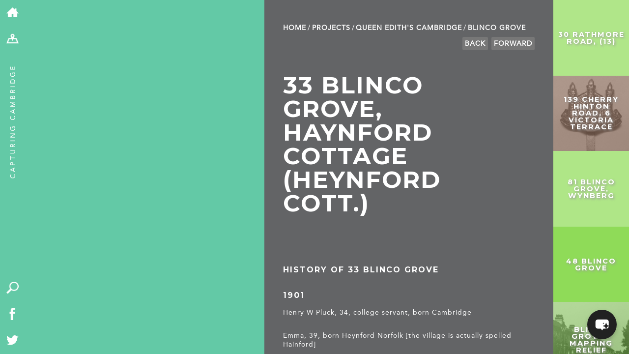

--- FILE ---
content_type: text/html; charset=UTF-8
request_url: https://capturingcambridge.org/queen-ediths/blinco-grove/33-blinco-grove-haynford-cottage/
body_size: 17119
content:
<!DOCTYPE html>
<!--[if IE 7]>
    <html class="ie ie7" lang="en-US">
<![endif]-->
<!--[if IE 8]>
    <html class="ie ie8" lang="en-US">
<![endif]-->
<!--[if !(IE 7) | !(IE 8) ]><!-->
<html lang="en-US">
    <!--<![endif]-->
    <head>
	<meta charset="UTF-8">
	<meta name="viewport" content="width=device-width, initial-scale=1.0, maximum-scale=1.0, user-scalable=1"/>
	<meta name="HandheldFriendly" content="true">
    <meta name="format-detection" content="telephone=no">
	<title>33 Blinco Grove, Haynford Cottage (Heynford Cott.) | Capturing Cambridge</title>
	<link rel="profile" href="http://gmpg.org/xfn/11">
	<link rel="pingback" href="https://capturingcambridge.org/xmlrpc.php">
	<!--[if lt IE 9]>
	    <script src="https://capturingcambridge.org/wp-content/themes/capturingcambridge/js/html5.js"></script>
	<![endif]-->
	<meta name='robots' content='max-image-preview:large' />
<link rel='dns-prefetch' href='//cdn.maptiler.com' />
<link rel='dns-prefetch' href='//cdn.jsdelivr.net' />
<link rel='dns-prefetch' href='//ajax.googleapis.com' />
<link rel='dns-prefetch' href='//fonts.googleapis.com' />
<link rel="alternate" type="application/rss+xml" title="Capturing Cambridge &raquo; Feed" href="https://capturingcambridge.org/feed/" />
<link rel="alternate" type="application/rss+xml" title="Capturing Cambridge &raquo; Comments Feed" href="https://capturingcambridge.org/comments/feed/" />
<link rel="alternate" title="oEmbed (JSON)" type="application/json+oembed" href="https://capturingcambridge.org/wp-json/oembed/1.0/embed?url=https%3A%2F%2Fcapturingcambridge.org%2Fqueen-ediths%2Fblinco-grove%2F33-blinco-grove-haynford-cottage%2F" />
<link rel="alternate" title="oEmbed (XML)" type="text/xml+oembed" href="https://capturingcambridge.org/wp-json/oembed/1.0/embed?url=https%3A%2F%2Fcapturingcambridge.org%2Fqueen-ediths%2Fblinco-grove%2F33-blinco-grove-haynford-cottage%2F&#038;format=xml" />
<style id='wp-img-auto-sizes-contain-inline-css' type='text/css'>
img:is([sizes=auto i],[sizes^="auto," i]){contain-intrinsic-size:3000px 1500px}
/*# sourceURL=wp-img-auto-sizes-contain-inline-css */
</style>
<style id='wp-block-library-inline-css' type='text/css'>
:root{--wp-block-synced-color:#7a00df;--wp-block-synced-color--rgb:122,0,223;--wp-bound-block-color:var(--wp-block-synced-color);--wp-editor-canvas-background:#ddd;--wp-admin-theme-color:#007cba;--wp-admin-theme-color--rgb:0,124,186;--wp-admin-theme-color-darker-10:#006ba1;--wp-admin-theme-color-darker-10--rgb:0,107,160.5;--wp-admin-theme-color-darker-20:#005a87;--wp-admin-theme-color-darker-20--rgb:0,90,135;--wp-admin-border-width-focus:2px}@media (min-resolution:192dpi){:root{--wp-admin-border-width-focus:1.5px}}.wp-element-button{cursor:pointer}:root .has-very-light-gray-background-color{background-color:#eee}:root .has-very-dark-gray-background-color{background-color:#313131}:root .has-very-light-gray-color{color:#eee}:root .has-very-dark-gray-color{color:#313131}:root .has-vivid-green-cyan-to-vivid-cyan-blue-gradient-background{background:linear-gradient(135deg,#00d084,#0693e3)}:root .has-purple-crush-gradient-background{background:linear-gradient(135deg,#34e2e4,#4721fb 50%,#ab1dfe)}:root .has-hazy-dawn-gradient-background{background:linear-gradient(135deg,#faaca8,#dad0ec)}:root .has-subdued-olive-gradient-background{background:linear-gradient(135deg,#fafae1,#67a671)}:root .has-atomic-cream-gradient-background{background:linear-gradient(135deg,#fdd79a,#004a59)}:root .has-nightshade-gradient-background{background:linear-gradient(135deg,#330968,#31cdcf)}:root .has-midnight-gradient-background{background:linear-gradient(135deg,#020381,#2874fc)}:root{--wp--preset--font-size--normal:16px;--wp--preset--font-size--huge:42px}.has-regular-font-size{font-size:1em}.has-larger-font-size{font-size:2.625em}.has-normal-font-size{font-size:var(--wp--preset--font-size--normal)}.has-huge-font-size{font-size:var(--wp--preset--font-size--huge)}.has-text-align-center{text-align:center}.has-text-align-left{text-align:left}.has-text-align-right{text-align:right}.has-fit-text{white-space:nowrap!important}#end-resizable-editor-section{display:none}.aligncenter{clear:both}.items-justified-left{justify-content:flex-start}.items-justified-center{justify-content:center}.items-justified-right{justify-content:flex-end}.items-justified-space-between{justify-content:space-between}.screen-reader-text{border:0;clip-path:inset(50%);height:1px;margin:-1px;overflow:hidden;padding:0;position:absolute;width:1px;word-wrap:normal!important}.screen-reader-text:focus{background-color:#ddd;clip-path:none;color:#444;display:block;font-size:1em;height:auto;left:5px;line-height:normal;padding:15px 23px 14px;text-decoration:none;top:5px;width:auto;z-index:100000}html :where(.has-border-color){border-style:solid}html :where([style*=border-top-color]){border-top-style:solid}html :where([style*=border-right-color]){border-right-style:solid}html :where([style*=border-bottom-color]){border-bottom-style:solid}html :where([style*=border-left-color]){border-left-style:solid}html :where([style*=border-width]){border-style:solid}html :where([style*=border-top-width]){border-top-style:solid}html :where([style*=border-right-width]){border-right-style:solid}html :where([style*=border-bottom-width]){border-bottom-style:solid}html :where([style*=border-left-width]){border-left-style:solid}html :where(img[class*=wp-image-]){height:auto;max-width:100%}:where(figure){margin:0 0 1em}html :where(.is-position-sticky){--wp-admin--admin-bar--position-offset:var(--wp-admin--admin-bar--height,0px)}@media screen and (max-width:600px){html :where(.is-position-sticky){--wp-admin--admin-bar--position-offset:0px}}

/*# sourceURL=wp-block-library-inline-css */
</style><style id='global-styles-inline-css' type='text/css'>
:root{--wp--preset--aspect-ratio--square: 1;--wp--preset--aspect-ratio--4-3: 4/3;--wp--preset--aspect-ratio--3-4: 3/4;--wp--preset--aspect-ratio--3-2: 3/2;--wp--preset--aspect-ratio--2-3: 2/3;--wp--preset--aspect-ratio--16-9: 16/9;--wp--preset--aspect-ratio--9-16: 9/16;--wp--preset--color--black: #000000;--wp--preset--color--cyan-bluish-gray: #abb8c3;--wp--preset--color--white: #ffffff;--wp--preset--color--pale-pink: #f78da7;--wp--preset--color--vivid-red: #cf2e2e;--wp--preset--color--luminous-vivid-orange: #ff6900;--wp--preset--color--luminous-vivid-amber: #fcb900;--wp--preset--color--light-green-cyan: #7bdcb5;--wp--preset--color--vivid-green-cyan: #00d084;--wp--preset--color--pale-cyan-blue: #8ed1fc;--wp--preset--color--vivid-cyan-blue: #0693e3;--wp--preset--color--vivid-purple: #9b51e0;--wp--preset--gradient--vivid-cyan-blue-to-vivid-purple: linear-gradient(135deg,rgb(6,147,227) 0%,rgb(155,81,224) 100%);--wp--preset--gradient--light-green-cyan-to-vivid-green-cyan: linear-gradient(135deg,rgb(122,220,180) 0%,rgb(0,208,130) 100%);--wp--preset--gradient--luminous-vivid-amber-to-luminous-vivid-orange: linear-gradient(135deg,rgb(252,185,0) 0%,rgb(255,105,0) 100%);--wp--preset--gradient--luminous-vivid-orange-to-vivid-red: linear-gradient(135deg,rgb(255,105,0) 0%,rgb(207,46,46) 100%);--wp--preset--gradient--very-light-gray-to-cyan-bluish-gray: linear-gradient(135deg,rgb(238,238,238) 0%,rgb(169,184,195) 100%);--wp--preset--gradient--cool-to-warm-spectrum: linear-gradient(135deg,rgb(74,234,220) 0%,rgb(151,120,209) 20%,rgb(207,42,186) 40%,rgb(238,44,130) 60%,rgb(251,105,98) 80%,rgb(254,248,76) 100%);--wp--preset--gradient--blush-light-purple: linear-gradient(135deg,rgb(255,206,236) 0%,rgb(152,150,240) 100%);--wp--preset--gradient--blush-bordeaux: linear-gradient(135deg,rgb(254,205,165) 0%,rgb(254,45,45) 50%,rgb(107,0,62) 100%);--wp--preset--gradient--luminous-dusk: linear-gradient(135deg,rgb(255,203,112) 0%,rgb(199,81,192) 50%,rgb(65,88,208) 100%);--wp--preset--gradient--pale-ocean: linear-gradient(135deg,rgb(255,245,203) 0%,rgb(182,227,212) 50%,rgb(51,167,181) 100%);--wp--preset--gradient--electric-grass: linear-gradient(135deg,rgb(202,248,128) 0%,rgb(113,206,126) 100%);--wp--preset--gradient--midnight: linear-gradient(135deg,rgb(2,3,129) 0%,rgb(40,116,252) 100%);--wp--preset--font-size--small: 13px;--wp--preset--font-size--medium: 20px;--wp--preset--font-size--large: 36px;--wp--preset--font-size--x-large: 42px;--wp--preset--spacing--20: 0.44rem;--wp--preset--spacing--30: 0.67rem;--wp--preset--spacing--40: 1rem;--wp--preset--spacing--50: 1.5rem;--wp--preset--spacing--60: 2.25rem;--wp--preset--spacing--70: 3.38rem;--wp--preset--spacing--80: 5.06rem;--wp--preset--shadow--natural: 6px 6px 9px rgba(0, 0, 0, 0.2);--wp--preset--shadow--deep: 12px 12px 50px rgba(0, 0, 0, 0.4);--wp--preset--shadow--sharp: 6px 6px 0px rgba(0, 0, 0, 0.2);--wp--preset--shadow--outlined: 6px 6px 0px -3px rgb(255, 255, 255), 6px 6px rgb(0, 0, 0);--wp--preset--shadow--crisp: 6px 6px 0px rgb(0, 0, 0);}:where(.is-layout-flex){gap: 0.5em;}:where(.is-layout-grid){gap: 0.5em;}body .is-layout-flex{display: flex;}.is-layout-flex{flex-wrap: wrap;align-items: center;}.is-layout-flex > :is(*, div){margin: 0;}body .is-layout-grid{display: grid;}.is-layout-grid > :is(*, div){margin: 0;}:where(.wp-block-columns.is-layout-flex){gap: 2em;}:where(.wp-block-columns.is-layout-grid){gap: 2em;}:where(.wp-block-post-template.is-layout-flex){gap: 1.25em;}:where(.wp-block-post-template.is-layout-grid){gap: 1.25em;}.has-black-color{color: var(--wp--preset--color--black) !important;}.has-cyan-bluish-gray-color{color: var(--wp--preset--color--cyan-bluish-gray) !important;}.has-white-color{color: var(--wp--preset--color--white) !important;}.has-pale-pink-color{color: var(--wp--preset--color--pale-pink) !important;}.has-vivid-red-color{color: var(--wp--preset--color--vivid-red) !important;}.has-luminous-vivid-orange-color{color: var(--wp--preset--color--luminous-vivid-orange) !important;}.has-luminous-vivid-amber-color{color: var(--wp--preset--color--luminous-vivid-amber) !important;}.has-light-green-cyan-color{color: var(--wp--preset--color--light-green-cyan) !important;}.has-vivid-green-cyan-color{color: var(--wp--preset--color--vivid-green-cyan) !important;}.has-pale-cyan-blue-color{color: var(--wp--preset--color--pale-cyan-blue) !important;}.has-vivid-cyan-blue-color{color: var(--wp--preset--color--vivid-cyan-blue) !important;}.has-vivid-purple-color{color: var(--wp--preset--color--vivid-purple) !important;}.has-black-background-color{background-color: var(--wp--preset--color--black) !important;}.has-cyan-bluish-gray-background-color{background-color: var(--wp--preset--color--cyan-bluish-gray) !important;}.has-white-background-color{background-color: var(--wp--preset--color--white) !important;}.has-pale-pink-background-color{background-color: var(--wp--preset--color--pale-pink) !important;}.has-vivid-red-background-color{background-color: var(--wp--preset--color--vivid-red) !important;}.has-luminous-vivid-orange-background-color{background-color: var(--wp--preset--color--luminous-vivid-orange) !important;}.has-luminous-vivid-amber-background-color{background-color: var(--wp--preset--color--luminous-vivid-amber) !important;}.has-light-green-cyan-background-color{background-color: var(--wp--preset--color--light-green-cyan) !important;}.has-vivid-green-cyan-background-color{background-color: var(--wp--preset--color--vivid-green-cyan) !important;}.has-pale-cyan-blue-background-color{background-color: var(--wp--preset--color--pale-cyan-blue) !important;}.has-vivid-cyan-blue-background-color{background-color: var(--wp--preset--color--vivid-cyan-blue) !important;}.has-vivid-purple-background-color{background-color: var(--wp--preset--color--vivid-purple) !important;}.has-black-border-color{border-color: var(--wp--preset--color--black) !important;}.has-cyan-bluish-gray-border-color{border-color: var(--wp--preset--color--cyan-bluish-gray) !important;}.has-white-border-color{border-color: var(--wp--preset--color--white) !important;}.has-pale-pink-border-color{border-color: var(--wp--preset--color--pale-pink) !important;}.has-vivid-red-border-color{border-color: var(--wp--preset--color--vivid-red) !important;}.has-luminous-vivid-orange-border-color{border-color: var(--wp--preset--color--luminous-vivid-orange) !important;}.has-luminous-vivid-amber-border-color{border-color: var(--wp--preset--color--luminous-vivid-amber) !important;}.has-light-green-cyan-border-color{border-color: var(--wp--preset--color--light-green-cyan) !important;}.has-vivid-green-cyan-border-color{border-color: var(--wp--preset--color--vivid-green-cyan) !important;}.has-pale-cyan-blue-border-color{border-color: var(--wp--preset--color--pale-cyan-blue) !important;}.has-vivid-cyan-blue-border-color{border-color: var(--wp--preset--color--vivid-cyan-blue) !important;}.has-vivid-purple-border-color{border-color: var(--wp--preset--color--vivid-purple) !important;}.has-vivid-cyan-blue-to-vivid-purple-gradient-background{background: var(--wp--preset--gradient--vivid-cyan-blue-to-vivid-purple) !important;}.has-light-green-cyan-to-vivid-green-cyan-gradient-background{background: var(--wp--preset--gradient--light-green-cyan-to-vivid-green-cyan) !important;}.has-luminous-vivid-amber-to-luminous-vivid-orange-gradient-background{background: var(--wp--preset--gradient--luminous-vivid-amber-to-luminous-vivid-orange) !important;}.has-luminous-vivid-orange-to-vivid-red-gradient-background{background: var(--wp--preset--gradient--luminous-vivid-orange-to-vivid-red) !important;}.has-very-light-gray-to-cyan-bluish-gray-gradient-background{background: var(--wp--preset--gradient--very-light-gray-to-cyan-bluish-gray) !important;}.has-cool-to-warm-spectrum-gradient-background{background: var(--wp--preset--gradient--cool-to-warm-spectrum) !important;}.has-blush-light-purple-gradient-background{background: var(--wp--preset--gradient--blush-light-purple) !important;}.has-blush-bordeaux-gradient-background{background: var(--wp--preset--gradient--blush-bordeaux) !important;}.has-luminous-dusk-gradient-background{background: var(--wp--preset--gradient--luminous-dusk) !important;}.has-pale-ocean-gradient-background{background: var(--wp--preset--gradient--pale-ocean) !important;}.has-electric-grass-gradient-background{background: var(--wp--preset--gradient--electric-grass) !important;}.has-midnight-gradient-background{background: var(--wp--preset--gradient--midnight) !important;}.has-small-font-size{font-size: var(--wp--preset--font-size--small) !important;}.has-medium-font-size{font-size: var(--wp--preset--font-size--medium) !important;}.has-large-font-size{font-size: var(--wp--preset--font-size--large) !important;}.has-x-large-font-size{font-size: var(--wp--preset--font-size--x-large) !important;}
/*# sourceURL=global-styles-inline-css */
</style>

<style id='classic-theme-styles-inline-css' type='text/css'>
/*! This file is auto-generated */
.wp-block-button__link{color:#fff;background-color:#32373c;border-radius:9999px;box-shadow:none;text-decoration:none;padding:calc(.667em + 2px) calc(1.333em + 2px);font-size:1.125em}.wp-block-file__button{background:#32373c;color:#fff;text-decoration:none}
/*# sourceURL=/wp-includes/css/classic-themes.min.css */
</style>
<link rel='stylesheet' id='maptiler-css-css' href='//cdn.maptiler.com/maptiler-sdk-js/v1.2.0/maptiler-sdk.css' type='text/css' media='' />
<link rel='stylesheet' id='maptiler-geocontrol-css-css' href='https://cdn.maptiler.com/maptiler-geocoding-control/v0.0.98/style.css' type='text/css' media='' />
<link rel='stylesheet' id='capcam-data-css-css' href='https://capturingcambridge.org/wp-content/plugins/capcam-data/public/css/capcam-data-maptiler.css?ver=1.0.6' type='text/css' media='' />
<link rel='stylesheet' id='contact-form-7-css' href='https://capturingcambridge.org/wp-content/plugins/contact-form-7/includes/css/styles.css?ver=6.1.4' type='text/css' media='all' />
<style id='contact-form-7-inline-css' type='text/css'>
.wpcf7 .wpcf7-recaptcha iframe {margin-bottom: 0;}.wpcf7 .wpcf7-recaptcha[data-align="center"] > div {margin: 0 auto;}.wpcf7 .wpcf7-recaptcha[data-align="right"] > div {margin: 0 0 0 auto;}
/*# sourceURL=contact-form-7-inline-css */
</style>
<link rel='stylesheet' id='bwg_fonts-css' href='https://capturingcambridge.org/wp-content/plugins/photo-gallery/css/bwg-fonts/fonts.css?ver=0.0.1' type='text/css' media='all' />
<link rel='stylesheet' id='sumoselect-css' href='https://capturingcambridge.org/wp-content/plugins/photo-gallery/css/sumoselect.min.css?ver=3.4.6' type='text/css' media='all' />
<link rel='stylesheet' id='mCustomScrollbar-css' href='https://capturingcambridge.org/wp-content/plugins/photo-gallery/css/jquery.mCustomScrollbar.min.css?ver=3.1.5' type='text/css' media='all' />
<link rel='stylesheet' id='bwg_googlefonts-css' href='https://fonts.googleapis.com/css?family=Ubuntu&#038;subset=greek,latin,greek-ext,vietnamese,cyrillic-ext,latin-ext,cyrillic' type='text/css' media='all' />
<link rel='stylesheet' id='bwg_frontend-css' href='https://capturingcambridge.org/wp-content/plugins/photo-gallery/css/styles.min.css?ver=1.8.37' type='text/css' media='all' />
<link rel='stylesheet' id='mxchat-chat-css-css' href='https://capturingcambridge.org/wp-content/plugins/mxchat-basic/includes/../css/chat-style.css?ver=3.0.1' type='text/css' media='all' />
<link rel='stylesheet' id='twentyfourteen-lato-css' href='//fonts.googleapis.com/css?family=Lato%3A300%2C400%2C700%2C900%2C300italic%2C400italic%2C700italic' type='text/css' media='all' />
<link rel='stylesheet' id='genericons-css' href='https://capturingcambridge.org/wp-content/themes/capturingcambridge/genericons/genericons.css?ver=3.0.2' type='text/css' media='all' />
<link rel='stylesheet' id='twentyfourteen-style-css' href='https://capturingcambridge.org/wp-content/themes/capturingcambridge/style.css?ver=31' type='text/css' media='all' />
<link rel='stylesheet' id='dflip-style-css' href='https://capturingcambridge.org/wp-content/plugins/3d-flipbook-dflip-lite/assets/css/dflip.min.css?ver=2.4.20' type='text/css' media='all' />
<link rel='stylesheet' id='boxzilla-css' href='https://capturingcambridge.org/wp-content/plugins/boxzilla/assets/css/styles.css?ver=3.4.5' type='text/css' media='all' />
<script type="text/javascript" src="//cdn.maptiler.com/maptiler-sdk-js/v1.2.0/maptiler-sdk.umd.min.js" id="maptiler-js-js"></script>
<script type="text/javascript" src="//cdn.maptiler.com/maptiler-geocoding-control/v0.0.98/maptilersdk.umd.js" id="maptiler-geocontrol-js-js"></script>
<script type="text/javascript" src="https://cdn.jsdelivr.net/npm/js-cookie@3.0.5/dist/js.cookie.min.js" id="jscookie-js-js"></script>
<script type="text/javascript" src="https://capturingcambridge.org/wp-content/plugins/capcam-data/public/js/maptiler/map.js?key=NhUOnw38YAO3jjfomVhh&amp;ver=1.0.6" id="maptiler-map-js"></script>
<script type="text/javascript" src="https://capturingcambridge.org/wp-includes/js/jquery/jquery.min.js?ver=3.7.1" id="jquery-core-js"></script>
<script type="text/javascript" src="https://capturingcambridge.org/wp-includes/js/jquery/jquery-migrate.min.js?ver=3.4.1" id="jquery-migrate-js"></script>
<script type="text/javascript" src="https://capturingcambridge.org/wp-content/plugins/photo-gallery/js/jquery.sumoselect.min.js?ver=3.4.6" id="sumoselect-js"></script>
<script type="text/javascript" src="https://capturingcambridge.org/wp-content/plugins/photo-gallery/js/tocca.min.js?ver=2.0.9" id="bwg_mobile-js"></script>
<script type="text/javascript" src="https://capturingcambridge.org/wp-content/plugins/photo-gallery/js/jquery.mCustomScrollbar.concat.min.js?ver=3.1.5" id="mCustomScrollbar-js"></script>
<script type="text/javascript" src="https://capturingcambridge.org/wp-content/plugins/photo-gallery/js/jquery.fullscreen.min.js?ver=0.6.0" id="jquery-fullscreen-js"></script>
<script type="text/javascript" id="bwg_frontend-js-extra">
/* <![CDATA[ */
var bwg_objectsL10n = {"bwg_field_required":"field is required.","bwg_mail_validation":"This is not a valid email address.","bwg_search_result":"There are no images matching your search.","bwg_select_tag":"Select Tag","bwg_order_by":"Order By","bwg_search":"Search","bwg_show_ecommerce":"Show Ecommerce","bwg_hide_ecommerce":"Hide Ecommerce","bwg_show_comments":"Show Comments","bwg_hide_comments":"Hide Comments","bwg_restore":"Restore","bwg_maximize":"Maximize","bwg_fullscreen":"Fullscreen","bwg_exit_fullscreen":"Exit Fullscreen","bwg_search_tag":"SEARCH...","bwg_tag_no_match":"No tags found","bwg_all_tags_selected":"All tags selected","bwg_tags_selected":"tags selected","play":"Play","pause":"Pause","is_pro":"","bwg_play":"Play","bwg_pause":"Pause","bwg_hide_info":"Hide info","bwg_show_info":"Show info","bwg_hide_rating":"Hide rating","bwg_show_rating":"Show rating","ok":"Ok","cancel":"Cancel","select_all":"Select all","lazy_load":"0","lazy_loader":"https://capturingcambridge.org/wp-content/plugins/photo-gallery/images/ajax_loader.png","front_ajax":"0","bwg_tag_see_all":"see all tags","bwg_tag_see_less":"see less tags"};
//# sourceURL=bwg_frontend-js-extra
/* ]]> */
</script>
<script type="text/javascript" src="https://capturingcambridge.org/wp-content/plugins/photo-gallery/js/scripts.min.js?ver=1.8.37" id="bwg_frontend-js"></script>
<script type="text/javascript" src="//ajax.googleapis.com/ajax/libs/jqueryui/1.10.4/jquery-ui.min.js" id="google-jquery-ui-js"></script>
<link rel="https://api.w.org/" href="https://capturingcambridge.org/wp-json/" /><link rel="alternate" title="JSON" type="application/json" href="https://capturingcambridge.org/wp-json/wp/v2/posts/4178" /><link rel="EditURI" type="application/rsd+xml" title="RSD" href="https://capturingcambridge.org/xmlrpc.php?rsd" />
<meta name="generator" content="WordPress 6.9" />
<link rel="canonical" href="https://capturingcambridge.org/queen-ediths/blinco-grove/33-blinco-grove-haynford-cottage/" />
<link rel='shortlink' href='https://capturingcambridge.org/?p=4178' />
<style type="text/css">.recentcomments a{display:inline !important;padding:0 !important;margin:0 !important;}</style><script>(()=>{var o=[],i={};["on","off","toggle","show"].forEach((l=>{i[l]=function(){o.push([l,arguments])}})),window.Boxzilla=i,window.boxzilla_queue=o})();</script>	<link media="print" href='https://capturingcambridge.org/wp-content/themes/capturingcambridge/print.css' rel='stylesheet' type='text/css'>
	<script type="text/javascript" src="https://capturingcambridge.org/wp-content/themes/capturingcambridge/js/modernizr.js"></script>

        <link rel="stylesheet" href="https://cdn.jsdelivr.net/npm/@fancyapps/ui@5.0/dist/fancybox/fancybox.css"/>

	<link href='//fonts.googleapis.com/css?family=Montserrat:400,700' rel='stylesheet' type='text/css'>
		<link rel="apple-touch-icon" sizes="57x57" href="/apple-touch-icon-57x57.png?v=WGGaa9200R">
	<link rel="apple-touch-icon" sizes="60x60" href="/apple-touch-icon-60x60.png?v=WGGaa9200R">
	<link rel="apple-touch-icon" sizes="72x72" href="/apple-touch-icon-72x72.png?v=WGGaa9200R">
	<link rel="apple-touch-icon" sizes="76x76" href="/apple-touch-icon-76x76.png?v=WGGaa9200R">
	<link rel="apple-touch-icon" sizes="114x114" href="/apple-touch-icon-114x114.png?v=WGGaa9200R">
	<link rel="apple-touch-icon" sizes="120x120" href="/apple-touch-icon-120x120.png?v=WGGaa9200R">
	<link rel="apple-touch-icon" sizes="144x144" href="/apple-touch-icon-144x144.png?v=WGGaa9200R">
	<link rel="apple-touch-icon" sizes="152x152" href="/apple-touch-icon-152x152.png?v=WGGaa9200R">
	<link rel="apple-touch-icon" sizes="180x180" href="/apple-touch-icon-180x180.png?v=WGGaa9200R">
	<link rel="icon" type="image/png" href="/favicon-32x32.png?v=WGGaa9200R" sizes="32x32">
	<link rel="icon" type="image/png" href="/favicon-194x194.png?v=WGGaa9200R" sizes="194x194">
	<link rel="icon" type="image/png" href="/favicon-96x96.png?v=WGGaa9200R" sizes="96x96">
	<link rel="icon" type="image/png" href="/android-chrome-192x192.png?v=WGGaa9200R" sizes="192x192">
	<link rel="icon" type="image/png" href="/favicon-16x16.png?v=WGGaa9200R" sizes="16x16">
	<link rel="manifest" href="/manifest.json?v=WGGaa9200R">
	<link rel="shortcut icon" href="/favicon.ico?v=WGGaa9200R">

	<meta name="msapplication-TileColor" content="#5fcaa6">
	<meta name="msapplication-TileImage" content="/mstile-144x144.png?v=WGGaa9200R">
	<meta name="theme-color" content="#5fcaa6">

	<meta name="description" content="History of 33 Blinco Grove">
	<meta name="twitter:card" content="summary"></meta>
	<meta property="og:type" content="article" />
	<meta property="og:title" content="33 Blinco Grove, Haynford Cottage (Heynford Cott.) | Capturing Cambridge" />
	<meta property="og:description" content="History of 33 Blinco Grove " />
		<meta name="graphql:nonce" content="918627097a " />

	<style>
	 #detailContainer #breadcrumbs li a:hover,#detailContainer p a:hover {color: #63c9a6;}
	 #projectContainer #breadcrumbs li a:hover {color:black;}
	</style>

	<!-- Google tag (gtag.js) -->
	<script async src="https://www.googletagmanager.com/gtag/js?id=G-ZGVYX77Q6J"></script>
	<script>
	 window.dataLayer = window.dataLayer || [];
	 function gtag(){dataLayer.push(arguments);}
	 gtag('js', new Date());

	 gtag('config', 'G-ZGVYX77Q6J');
	</script>
    </head>

    <body class="wp-singular post-template-default single single-post postid-4178 single-format-standard wp-theme-capturingcambridge metaslider-plugin group-blog masthead-fixed full-width singular" >
	<div id="page">
	    <div id="toolbar">
		<ul class="breakout">
		    <li><a href="/"><img alt="home" src="https://capturingcambridge.org/wp-content/themes/capturingcambridge/images/home-icon.png" /></a></li>
		    <li class="desktopOnly"><a href="/map"><img alt="map" src="https://capturingcambridge.org/wp-content/themes/capturingcambridge/images/map.png" /></a></li>
		    <li class="mobileOnly"><a href="/map" class="mapLink"><img alt="map" src="https://capturingcambridge.org/wp-content/themes/capturingcambridge/images/map.png" /></a></li>
		    <li class="mobileOnly"><a href="/map?search=1" id="search-mobile"><img alt="search" src="https://capturingcambridge.org/wp-content/themes/capturingcambridge/images/search.png" /></a></li>
		    <li class="desktopOnly adminOnly" id="edit"><a href="#"><img alt="edit" src="https://capturingcambridge.org/wp-content/themes/capturingcambridge/images/edit-map-icon.png" /></a></li>
            <li class="desktopOnly adminOnly" id="editcancel"><a href="#"><img alt="cancel" src="https://capturingcambridge.org/wp-content/themes/capturingcambridge/images/cancel-icon.png" /></a></li>
		    <li class="desktopOnly adminOnly" id="editconfirm"><a href="#"><img alt="confirm" src="https://capturingcambridge.org/wp-content/themes/capturingcambridge/images/confirm-icon.png" /></a></li>
		</ul>
		<div id="tag">
		    <a href="/"><img src="https://capturingcambridge.org/wp-content/themes/capturingcambridge/images/strap.png" alt="Capturing Cambridge" /></a>
		</div>
		<div id="quick" class="desktopOnly">
		    <ul class="breakout">
			<li><a href="/map?search=1" id="search"><img src="https://capturingcambridge.org/wp-content/themes/capturingcambridge/images/search.png" alt="search" /></a></li>
			<li><a href="https://www.facebook.com/The-Museum-of-Cambridge-636316196391194/"><img src="https://capturingcambridge.org/wp-content/themes/capturingcambridge/images/facebook.png" alt="Facebook" /></a></li>
			<li><a href="https://twitter.com/MuseumOfCamb"><img src="https://capturingcambridge.org/wp-content/themes/capturingcambridge/images/twitter.png" alt="Twitter" /></a></li>
		    </ul>
		</div>
	    </div>

<div id="firstContainer" class="smallMap">
        <div id="mapCanvas" class="postMap"
         data-lat="52.185875" data-lng=" 0.140303"
         data-prev="/wp-json/m/v1/nav/p?cat=67&id=4178"
         data-next="/wp-json/m/v1/nav/n?cat=67&id=4178">
    </div>
        <div id="quick-search" class="" style="background-color:#81d742;"><div><h3>Search by topic</h3><ul class='wp-tag-cloud' role='list'>
	<li><a href="https://capturingcambridge.org/tag/archaeology/" class="tag-cloud-link tag-link-164 tag-link-position-1" style="font-size: 10.531073446328pt;" aria-label="archaeology (147 items)">archaeology</a></li>
	<li><a href="https://capturingcambridge.org/tag/building-of-local-interest/" class="tag-cloud-link tag-link-2250 tag-link-position-2" style="font-size: 15.514124293785pt;" aria-label="Building of Local Interest (631 items)">Building of Local Interest</a></li>
	<li><a href="https://capturingcambridge.org/tag/chapel/" class="tag-cloud-link tag-link-116 tag-link-position-3" style="font-size: 8pt;" aria-label="chapel (69 items)">chapel</a></li>
	<li><a href="https://capturingcambridge.org/tag/charity/" class="tag-cloud-link tag-link-2937 tag-link-position-4" style="font-size: 11.717514124294pt;" aria-label="charity (206 items)">charity</a></li>
	<li><a href="https://capturingcambridge.org/tag/church/" class="tag-cloud-link tag-link-149 tag-link-position-5" style="font-size: 12.666666666667pt;" aria-label="church (276 items)">church</a></li>
	<li><a href="https://capturingcambridge.org/tag/crime/" class="tag-cloud-link tag-link-552 tag-link-position-6" style="font-size: 10.214689265537pt;" aria-label="crime (135 items)">crime</a></li>
	<li><a href="https://capturingcambridge.org/tag/dressmaker/" class="tag-cloud-link tag-link-568 tag-link-position-7" style="font-size: 8.9491525423729pt;" aria-label="dressmaker (92 items)">dressmaker</a></li>
	<li><a href="https://capturingcambridge.org/tag/fire/" class="tag-cloud-link tag-link-997 tag-link-position-8" style="font-size: 8pt;" aria-label="fire (69 items)">fire</a></li>
	<li><a href="https://capturingcambridge.org/tag/great-eastern-railway/" class="tag-cloud-link tag-link-597 tag-link-position-9" style="font-size: 8.5536723163842pt;" aria-label="Great Eastern Railway (83 items)">Great Eastern Railway</a></li>
	<li><a href="https://capturingcambridge.org/tag/listed-building/" class="tag-cloud-link tag-link-148 tag-link-position-10" style="font-size: 22pt;" aria-label="Listed building (4,183 items)">Listed building</a></li>
	<li><a href="https://capturingcambridge.org/tag/mapping-relief/" class="tag-cloud-link tag-link-2935 tag-link-position-11" style="font-size: 11.638418079096pt;" aria-label="Mapping Relief (205 items)">Mapping Relief</a></li>
	<li><a href="https://capturingcambridge.org/tag/medieval/" class="tag-cloud-link tag-link-1358 tag-link-position-12" style="font-size: 13.932203389831pt;" aria-label="medieval (396 items)">medieval</a></li>
	<li><a href="https://capturingcambridge.org/tag/oral-history/" class="tag-cloud-link tag-link-54 tag-link-position-13" style="font-size: 10.135593220339pt;" aria-label="oral history (132 items)">oral history</a></li>
	<li><a href="https://capturingcambridge.org/tag/poverty/" class="tag-cloud-link tag-link-2936 tag-link-position-14" style="font-size: 11.638418079096pt;" aria-label="poverty (205 items)">poverty</a></li>
	<li><a href="https://capturingcambridge.org/tag/public-house/" class="tag-cloud-link tag-link-356 tag-link-position-15" style="font-size: 15.435028248588pt;" aria-label="Public House (614 items)">Public House</a></li>
	<li><a href="https://capturingcambridge.org/tag/religious-house/" class="tag-cloud-link tag-link-351 tag-link-position-16" style="font-size: 8.316384180791pt;" aria-label="Religious House (76 items)">Religious House</a></li>
	<li><a href="https://capturingcambridge.org/tag/roman/" class="tag-cloud-link tag-link-1046 tag-link-position-17" style="font-size: 9.4237288135593pt;" aria-label="Roman (105 items)">Roman</a></li>
	<li><a href="https://capturingcambridge.org/tag/scholar/" class="tag-cloud-link tag-link-686 tag-link-position-18" style="font-size: 12.271186440678pt;" aria-label="scholar (247 items)">scholar</a></li>
	<li><a href="https://capturingcambridge.org/tag/school/" class="tag-cloud-link tag-link-125 tag-link-position-19" style="font-size: 10.847457627119pt;" aria-label="school (162 items)">school</a></li>
	<li><a href="https://capturingcambridge.org/tag/then-and-now/" class="tag-cloud-link tag-link-2794 tag-link-position-20" style="font-size: 10.45197740113pt;" aria-label="Then and Now (145 items)">Then and Now</a></li>
	<li><a href="https://capturingcambridge.org/tag/tudor/" class="tag-cloud-link tag-link-1539 tag-link-position-21" style="font-size: 14.564971751412pt;" aria-label="tudor (483 items)">tudor</a></li>
	<li><a href="https://capturingcambridge.org/tag/women/" class="tag-cloud-link tag-link-1287 tag-link-position-22" style="font-size: 8.5536723163842pt;" aria-label="women (82 items)">women</a></li>
	<li><a href="https://capturingcambridge.org/tag/work/" class="tag-cloud-link tag-link-22 tag-link-position-23" style="font-size: 15.593220338983pt;" aria-label="work (643 items)">work</a></li>
	<li><a href="https://capturingcambridge.org/tag/world-war-one/" class="tag-cloud-link tag-link-103 tag-link-position-24" style="font-size: 16.700564971751pt;" aria-label="world war one (881 items)">world war one</a></li>
	<li><a href="https://capturingcambridge.org/tag/world-war-two/" class="tag-cloud-link tag-link-182 tag-link-position-25" style="font-size: 16.146892655367pt;" aria-label="world war two (754 items)">world war two</a></li>
</ul>
<div id="search-box"><h3>Search by text</h3><form method="get" action="/">
      <input type="search-input" class="search-input" name="s" title="search Capturing Cambridge" placeholder="type here" autocomplete="off" />
      <button type="submit">GO</button>
    </form></div></div></div></div>
<div id="detailContainer">
    <ul id="breadcrumbs" class="breadcrumbs"><li class="item-home"><a class="bread-link bread-home" href="https://capturingcambridge.org" title="Home">Home</a></li><li class="separator separator-home"> / </li><li class="item-projects"><a class="bread-link bread-projects" href="/projects/" title="Projects">Projects</a></li><li class="separator separator-projects"> / </li><li class="item-parcat item-parcat-66 item-parcat-queen-ediths"><a class="bread-parcat bread-parcat-66 bread-parcat-queen-ediths" href="https://capturingcambridge.org/projects/queen-ediths/" title="Queen Edith's Cambridge">Queen Edith's Cambridge</a></li><li class="separator separator-parcat"> / </li><li class="item-cat item-cat-67 item-cat-blinco-grove"><a class="bread-cat bread-cat-67 bread-cat-blinco-grove" href="https://capturingcambridge.org/projects/queen-ediths/blinco-grove/" title="Blinco Grove">Blinco Grove</a></li><li class="navpills"><span class="navpill navprev"><a title="Go back along street or in project" href="/wp-json/m/v1/nav/p?cat=67&id=4178">Back</a></span><span class="navpill navnext"><a title="Go forward along street or in project" href="/wp-json/m/v1/nav/n?cat=67&id=4178">Forward</a></span></li></ul>
    <div class="blog-details-content">
    <h2>33 Blinco Grove, Haynford Cottage (Heynford Cott.)</h2><h4>History of 33 Blinco Grove</h4><h3>1901</h3>
<p>Henry W Pluck, 34, college servant, born Cambridge</p>
<p>Emma, 39, born Heynford Norfolk [the village is actually spelled Hainford]</p>
<h3>1911</h3>
<p>Herbert Joshua Bacon, 33, baker, born Cambridge</p>
<p>Florence Isabella, 36, born Coton</p>
<p>Alfred Herbert, 4, born Cambridge</p>
<p>Sidney Bernard, 3, born Cambridge</p>

    <div id="tags"><h3>Tags</h3><ul><li><a href="https://capturingcambridge.org/tag/work/" rel="tag">work</a></li></ul></div>
    </div>

    <link rel='stylesheet' id='scriptlesssocialsharing-css' href='https://capturingcambridge.org/wp-content/plugins/scriptless-social-sharing/includes/css/scriptlesssocialsharing-style.css?ver=3.3.1' type='text/css' media='all' />
<style id='scriptlesssocialsharing-inline-css' type='text/css'>
.scriptlesssocialsharing__buttons a.button { padding: 12px; flex: 0; }@media only screen and (max-width: 767px) { .scriptlesssocialsharing .sss-name { position: absolute; clip: rect(1px, 1px, 1px, 1px); height: 1px; width: 1px; border: 0; overflow: hidden; } }
/*# sourceURL=scriptlesssocialsharing-inline-css */
</style>
<div class="scriptlesssocialsharing"><h3 class="scriptlesssocialsharing__heading">Share this article</h3><div class="scriptlesssocialsharing__buttons"><a class="button facebook" target="_blank" href="https://www.facebook.com/sharer/sharer.php?u=https%3A%2F%2Fcapturingcambridge.org%2Fqueen-ediths%2Fblinco-grove%2F33-blinco-grove-haynford-cottage%2F" rel="noopener noreferrer nofollow" ><svg xmlns="http://www.w3.org/2000/svg" viewbox="0 0 512 512" class="scriptlesssocialsharing__icon facebook" fill="currentcolor" height="1em" width="1em" aria-hidden="true" focusable="false" role="img"><!-- Font Awesome Free 5.15.4 by @fontawesome - https://fontawesome.com License - https://fontawesome.com/license/free (Icons: CC BY 4.0, Fonts: SIL OFL 1.1, Code: MIT License) --><path d="M504 256C504 119 393 8 256 8S8 119 8 256c0 123.78 90.69 226.38 209.25 245V327.69h-63V256h63v-54.64c0-62.15 37-96.48 93.67-96.48 27.14 0 55.52 4.84 55.52 4.84v61h-31.28c-30.8 0-40.41 19.12-40.41 38.73V256h68.78l-11 71.69h-57.78V501C413.31 482.38 504 379.78 504 256z"></path></svg>
<span class="sss-name"><span class="screen-reader-text">Share on </span>Facebook</span></a><a class="button bluesky" target="_blank" href="https://bsky.app/intent/compose?text=33%20Blinco%20Grove%2C%20Haynford%20Cottage%20%28Heynford%20Cott.%29%3A%20https%3A%2F%2Fcapturingcambridge.org%2Fqueen-ediths%2Fblinco-grove%2F33-blinco-grove-haynford-cottage%2F" rel="noopener noreferrer nofollow" ><svg xmlns="http://www.w3.org/2000/svg" viewbox="0 0 512 512" class="scriptlesssocialsharing__icon bluesky" fill="currentcolor" height="1em" width="1em" aria-hidden="true" focusable="false" role="img"><!--!Font Awesome Free 6.7.2 by @fontawesome - https://fontawesome.com License - https://fontawesome.com/license/free Copyright 2025 Fonticons, Inc.--><path d="M111.8 62.2C170.2 105.9 233 194.7 256 242.4c23-47.6 85.8-136.4 144.2-180.2c42.1-31.6 110.3-56 110.3 21.8c0 15.5-8.9 130.5-14.1 149.2C478.2 298 412 314.6 353.1 304.5c102.9 17.5 129.1 75.5 72.5 133.5c-107.4 110.2-154.3-27.6-166.3-62.9l0 0c-1.7-4.9-2.6-7.8-3.3-7.8s-1.6 3-3.3 7.8l0 0c-12 35.3-59 173.1-166.3 62.9c-56.5-58-30.4-116 72.5-133.5C100 314.6 33.8 298 15.7 233.1C10.4 214.4 1.5 99.4 1.5 83.9c0-77.8 68.2-53.4 110.3-21.8z"></path></svg>
<span class="sss-name"><span class="screen-reader-text">Share on </span>Bluesky</span></a></div></div>
    <div id="contribute">
	<h3>Contribute</h3>
	<p>Do you have any information about the people or places in this article? If so, then please let us know using the <a href="/contact/">Contact page</a> or by emailing <a href="mailto:capturingcambridge@museumofcambridge.org.uk?subject=33 Blinco Grove, Haynford Cottage (Heynford Cott.)">capturingcambridge@<wbr>museumofcambridge.org.uk</a>.</p>
    </div>

    <div id="license">
	<h3>License</h3>
        <p xmlns:cc="http://creativecommons.org/ns#" >This work is licensed under <a href="https://creativecommons.org/licenses/by-nc-sa/4.0/?ref=chooser-v1" target="_blank" rel="license noopener noreferrer" style="display:inline-block;">CC BY-NC-SA 4.0<img style="height:22px!important;margin-left:3px;vertical-align:text-bottom;" src="https://mirrors.creativecommons.org/presskit/icons/cc.svg?ref=chooser-v1" alt=""><img style="height:22px!important;margin-left:3px;vertical-align:text-bottom;" src="https://mirrors.creativecommons.org/presskit/icons/by.svg?ref=chooser-v1" alt=""><img style="height:22px!important;margin-left:3px;vertical-align:text-bottom;" src="https://mirrors.creativecommons.org/presskit/icons/nc.svg?ref=chooser-v1" alt=""><img style="height:22px!important;margin-left:3px;vertical-align:text-bottom;" src="https://mirrors.creativecommons.org/presskit/icons/sa.svg?ref=chooser-v1" alt=""></a></p>
    </div>
</div>

<div id="sidebar">
    <div class="block placeName">
	<div class="padding">
	    <a href="/">Blinco Grove</a>
	</div>
    </div>
    <div class="sidebar-fact " style="background-color:#81d742;"><a href="https://capturingcambridge.org/queen-ediths/rathmore-road/30-rathmore-road/"><div class="q"><h6>30 Rathmore Road, (13)</h6></div><img src="https://capturingcambridge.org/wp-content/themes/capturingcambridge/images/trans.gif" style="opacity:0.38;" /></a></div><div class="sidebar-fact " style="background-color:#af8570;"><a href="https://capturingcambridge.org/coleridge/cherry-hinton-road/139-cherry-hinton-road/"><div class="q"><h6 class="hoverTitle">139 Cherry Hinton Road, 6 Victoria Terrace</h6></div><img src="https://capturingcambridge.org/wp-content/uploads/2016/10/Cambridgeshire_Regiment_Cap_Badge-363x400.jpg" style="opacity:0.47;" /></a></div><div class="sidebar-fact " style="background-color:#81d742;"><a href="https://capturingcambridge.org/queen-ediths/blinco-grove/81-blinco-grove-wynberg/"><div class="q"><h6>81 Blinco Grove, Wynberg</h6></div><img src="https://capturingcambridge.org/wp-content/themes/capturingcambridge/images/trans.gif" style="opacity:0.37;" /></a></div><div class="sidebar-fact " style="background-color:#81d742;"><a href="https://capturingcambridge.org/queen-ediths/blinco-grove/48-blinco-grove/"><div class="q"><h6>48 Blinco Grove</h6></div><img src="https://capturingcambridge.org/wp-content/themes/capturingcambridge/images/trans.gif" style="opacity:0.12;" /></a></div><div class="sidebar-fact " style="background-color:#81d742;"><a href="https://capturingcambridge.org/queen-ediths/blinco-grove/blinco-grove-mapping-relief/"><div class="q"><h6 class="hoverTitle">Blinco Grove &#8211; Mapping Relief</h6></div><img src="https://capturingcambridge.org/wp-content/uploads/2016/10/Screenshot-2021-09-11-at-20.39.48-400x400.png" style="opacity:0.58;" /></a></div><div class="sidebar-fact " style="background-color:#81d742;"><a href="https://capturingcambridge.org/queen-ediths/blinco-grove/the-great-war-in-st-johns-parish-blinco-grove/"><div class="q"><h6>The Great War in St John&#8217;s Parish: Blinco Grove</h6></div><img src="https://capturingcambridge.org/wp-content/themes/capturingcambridge/images/trans.gif" style="opacity:0.28;" /></a></div><div class="sidebar-fact " style="background-color:#81d742;"><a href="https://capturingcambridge.org/queen-ediths/blinco-grove/142-blinco-grove/"><div class="q"><h6>142 Blinco Grove</h6></div><img src="https://capturingcambridge.org/wp-content/themes/capturingcambridge/images/trans.gif" style="opacity:0.26;" /></a></div><div class="sidebar-fact " style="background-color:#81d742;"><a href="https://capturingcambridge.org/queen-ediths/blinco-grove/78-blinco-grove/"><div class="q"><h6 class="hoverTitle">78 Blinco Grove</h6></div><img src="https://capturingcambridge.org/wp-content/uploads/2020/12/32249885158_50d538679e_4k-400x400.jpg" style="opacity:0.56;" /></a></div><div class="sidebar-fact " style="background-color:#81d742;"><a href="https://capturingcambridge.org/queen-ediths/blinco-grove/129-blinco-grove/"><div class="q"><h6 class="hoverTitle">129 Blinco Grove</h6></div><img src="https://capturingcambridge.org/wp-content/uploads/2016/10/Suffolk_Regiment_Cap_Badge-1-400x400.jpg" style="opacity:0.51;" /></a></div><div class="sidebar-fact " style="background-color:#81d742;"><a href="https://capturingcambridge.org/queen-ediths/blinco-grove/136-blinco-grove/"><div class="q"><h6>136 Blinco Grove</h6></div><img src="https://capturingcambridge.org/wp-content/themes/capturingcambridge/images/trans.gif" style="opacity:0.25;" /></a></div><div class="sidebar-fact " style="background-color:#81d742;"><a href="https://capturingcambridge.org/queen-ediths/blinco-grove/68-blinco-grove-the-hollies/"><div class="q"><h6>68 Blinco Grove, The Hollies</h6></div><img src="https://capturingcambridge.org/wp-content/themes/capturingcambridge/images/trans.gif" style="opacity:0.34;" /></a></div><div class="sidebar-fact " style="background-color:#81d742;"><a href="https://capturingcambridge.org/queen-ediths/blinco-grove/85-blinco-grove-colwyn/"><div class="q"><h6>85 Blinco Grove, Colwyn</h6></div><img src="https://capturingcambridge.org/wp-content/themes/capturingcambridge/images/trans.gif" style="opacity:0.21;" /></a></div><div class="sidebar-fact " style="background-color:#81d742;"><a href="https://capturingcambridge.org/queen-ediths/blinco-grove/133-blinco-grove-shelford-villa/"><div class="q"><h6 class="hoverTitle">133 Blinco Grove, Shelford Villa</h6></div><img src="https://capturingcambridge.org/wp-content/uploads/2016/10/GERailway-400x400.jpg" style="opacity:0.46;" /></a></div>    <div id="footer"></div>
</div>

</div><!-- #page -->

<div style="display: none;"><div id="boxzilla-box-61888-content"><p><strong>Dear Visitor,</strong></p>
<p>&nbsp;</p>
<p>Thank you for exploring historical Cambridgeshire! We hope you enjoy your visit.</p>
<p>&nbsp;</p>
<p>Did you know that we are a small, independent Museum and that we rely on donations from people like you to survive?</p>
<p>&nbsp;</p>
<p>If you love Capturing Cambridge, and you are able to, <a href="https://www.museumofcambridge.org.uk/support-us/donate/">we’d appreciate your support</a> today.</p>
<p>&nbsp;</p>
<p>Every donation makes a world of difference.</p>
<p>&nbsp;</p>
<p>Thank you,</p>
<p>The Museum of Cambridge</p>
</div></div><script type="speculationrules">
{"prefetch":[{"source":"document","where":{"and":[{"href_matches":"/*"},{"not":{"href_matches":["/wp-*.php","/wp-admin/*","/wp-content/uploads/*","/wp-content/*","/wp-content/plugins/*","/wp-content/themes/capturingcambridge/*","/*\\?(.+)"]}},{"not":{"selector_matches":"a[rel~=\"nofollow\"]"}},{"not":{"selector_matches":".no-prefetch, .no-prefetch a"}}]},"eagerness":"conservative"}]}
</script>
<div id="floating-chatbot-default" class="floating-chatbot hidden"><div id="mxchat-chatbot-wrapper-default" class="mxchat-chatbot-wrapper" data-bot-id="default">  <div class="chatbot-top-bar" id="exit-chat-button-default" style="background: #63c9a6;">      <div class="chatbot-title-container">          <div class="chatbot-title-group">              <p class="chatbot-title" style="color: #fff;">Ask the historian</p>          </div><span class="chat-mode-indicator" id="chat-mode-indicator-default" data-ai-text="AI Agent" style="color: #ffffff; background-color: #767676;">AI Agent</span>      </div>      <button class="exit-chat" type="button" aria-label="Minimize" style="color: #fff;">          <svg xmlns="http://www.w3.org/2000/svg" height="24" viewBox="0 0 24 24" width="24" id="ic-minimize" style="fill: #fff;">              <path d="M0 0h24v24H0z" fill="none"></path>              <path d="M11.67 3.87L9.9 2.1 0 12l9.9 9.9 1.77-1.77L3.54 12z"></path>          </svg>          <span>Minimize</span>      </button>  </div>  <div id="mxchat-chatbot-default" class="mxchat-chatbot" style="background-color: #fff;">      <div id="chat-container-default" class="chat-container" style="">          <div id="chat-box-default" class="chat-box">              <div class="bot-message" style="background: #63c9a6;">                  <div dir="auto" style="color: #fff;">Hello. Ask me a question about Cambridge history.                  </div>              </div>          </div>          <div id="mxchat-popular-questions-default" class="mxchat-popular-questions">              <div class="mxchat-popular-questions-container">                  <button class="questions-collapse-btn" aria-label="Hide Quick Questions">                      <svg width="25" height="25" viewBox="0 0 24 24" fill="none" stroke="#212121" stroke-width="2">                          <polyline points="6,9 12,15 18,9"></polyline>                      </svg>                  </button>                  <button class="questions-toggle-btn" aria-label="Show Quick Questions">                      <svg width="25" height="25" viewBox="0 0 24 24" fill="none" stroke="#212121" stroke-width="2">                          <polyline points="18,15 12,9 6,15"></polyline>                      </svg>                  </button>              </div>          </div>          <div id="input-container-default" class="input-container">              <textarea id="chat-input-default" class="chat-input" dir="auto" placeholder="How can I help?" style="color: #212121;"></textarea>              <button id="send-button-default" class="send-button" aria-label="Send message">                  <svg xmlns="http://www.w3.org/2000/svg" viewBox="0 0 512 512" style="fill: #212121; width: 24px; height: 24px; transform: rotate(0deg);">                      <path d="M498.1 5.6c10.1 7 15.4 19.1 13.5 31.2l-64 416c-1.5 9.7-7.4 18.2-16 23s-18.9 5.4-28 1.6L284 427.7l-68.5 74.1c-8.9 9.7-22.9 12.9-35.2 8.1S160 493.2 160 480V396.4c0-4 1.5-7.8 4.2-10.7L331.8 202.8c5.8-6.3 5.6-16-.4-22s-15.7-6.4-22-.7L106 360.8 17.7 316.6C7.1 311.3 .3 300.7 0 288.9s5.9-22.8 16.1-28.7l448-256c10.7-6.1 23.9-5.5 34 1.4z"></path>                  </svg>              </button>          </div>          <div class="chat-toolbar">              <div id="active-pdf-container-default" class="active-pdf-container" style="display: none;">                  <span id="active-pdf-name-default" class="active-pdf-name"></span>                  <button id="remove-pdf-btn-default" class="remove-pdf-btn" title="Remove PDF">                      <svg xmlns="http://www.w3.org/2000/svg" viewBox="0 0 24 24" width="12" height="12" fill="none" stroke="currentColor" stroke-width="2">                          <line x1="18" y1="6" x2="6" y2="18"></line>                          <line x1="6" y1="6" x2="18" y2="18"></line>                      </svg>                  </button>              </div>              <div id="active-word-container-default" class="active-word-container" style="display: none;">                  <span id="active-word-name-default" class="active-word-name"></span>                  <button id="remove-word-btn-default" class="remove-word-btn" title="Remove Word Document">                      <svg xmlns="http://www.w3.org/2000/svg" viewBox="0 0 24 24" width="12" height="12" fill="none" stroke="currentColor" stroke-width="2">                          <line x1="18" y1="6" x2="6" y2="18"></line>                          <line x1="6" y1="6" x2="18" y2="18"></line>                      </svg>                  </button>              </div>              <button id="perplexity-search-btn-default" class="toolbar-btn perplexity-search-btn" title="Search with Perplexity">                  <svg fill="currentColor" height="1em" viewBox="0 0 24 24" width="1em" xmlns="http://www.w3.org/2000/svg">                      <path d="M19.785 0v7.272H22.5V17.62h-2.935V24l-7.037-6.194v6.145h-1.091v-6.152L4.392 24v-6.465H1.5V7.188h2.884V0l7.053 6.494V.19h1.09v6.49L19.786 0zm-7.257 9.044v7.319l5.946 5.234V14.44l-5.946-5.397zm-1.099-.08l-5.946 5.398v7.235l5.946-5.234V8.965zm8.136 7.58h1.844V8.349H13.46l6.105 5.54v2.655zm-8.982-8.28H2.59v8.195h1.8v-2.576l6.192-5.62zM5.475 2.476v4.71h5.115l-5.115-4.71zm13.219 0l-5.115 4.71h5.115v-4.71z"></path>                  </svg>              </button>              <input type="file" id="image-upload-default" class="image-upload" accept="image/*" style="display: none;" multiple>              <button id="image-upload-btn-default" class="toolbar-btn image-upload-btn" title="Upload Image for Analysis" style="display: none;">                  <svg xmlns="http://www.w3.org/2000/svg" viewBox="0 0 24 24" fill="none" stroke="currentColor" stroke-width="2" stroke-linecap="round" stroke-linejoin="round" style="fill: none !important;">                      <path d="M14.5 4h-5L7 7H4a2 2 0 0 0-2 2v9a2 2 0 0 0 2 2h16a2 2 0 0 0 2-2V9a2 2 0 0 0-2-2h-3l-2.5-3z" style="fill: none !important;"/>                      <circle cx="12" cy="13" r="3" style="fill: none !important;"/>                  </svg>              </button>          </div>          <div class="chatbot-footer">          </div>      </div>  </div></div></div><div class="floating-chatbot-button hidden" id="floating-chatbot-button-default" style="background: #212121; color: #212121;"><div id="chat-notification-badge-default" class="chat-notification-badge" style="display: none; position: absolute; top: -8px; right: -8px; background-color: #ff4444; color: white; border-radius: 50%; padding: 4px 8px; font-size: 12px; font-weight: bold; z-index: 10001;">1</div><svg id="widget_icon_10" style="height: 48px; width: 48px; fill: #fff;" viewBox="0 0 1120 1120" fill="none" xmlns="http://www.w3.org/2000/svg">  <path fill-rule="evenodd" clip-rule="evenodd" d="M252 434C252 372.144 302.144 322 364 322H770C831.856 322 882 372.144 882 434V614.459L804.595 585.816C802.551 585.06 800.94 583.449 800.184 581.405L763.003 480.924C760.597 474.424 751.403 474.424 748.997 480.924L711.816 581.405C711.06 583.449 709.449 585.06 707.405 585.816L606.924 622.997C600.424 625.403 600.424 634.597 606.924 637.003L707.405 674.184C709.449 674.94 711.06 676.551 711.816 678.595L740.459 756H629.927C629.648 756.476 629.337 756.945 628.993 757.404L578.197 825.082C572.597 832.543 561.403 832.543 555.803 825.082L505.007 757.404C504.663 756.945 504.352 756.476 504.073 756H364C302.144 756 252 705.856 252 644V434ZM633.501 471.462C632.299 468.212 627.701 468.212 626.499 471.462L619.252 491.046C618.874 492.068 618.068 492.874 617.046 493.252L597.462 500.499C594.212 501.701 594.212 506.299 597.462 507.501L617.046 514.748C618.068 515.126 618.874 515.932 619.252 516.954L626.499 536.538C627.701 539.788 632.299 539.788 633.501 536.538L640.748 516.954C641.126 515.932 641.932 515.126 642.954 514.748L662.538 507.501C665.788 506.299 665.788 501.701 662.538 500.499L642.954 493.252C641.932 492.874 641.126 492.068 640.748 491.046L633.501 471.462Z" ></path>  <path d="M771.545 755.99C832.175 755.17 881.17 706.175 881.99 645.545L804.595 674.184C802.551 674.94 800.94 676.551 800.184 678.595L771.545 755.99Z" ></path></svg></div>        <script data-cfasync="false">
            window.dFlipLocation = 'https://capturingcambridge.org/wp-content/plugins/3d-flipbook-dflip-lite/assets/';
            window.dFlipWPGlobal = {"text":{"toggleSound":"Turn on\/off Sound","toggleThumbnails":"Toggle Thumbnails","toggleOutline":"Toggle Outline\/Bookmark","previousPage":"Previous Page","nextPage":"Next Page","toggleFullscreen":"Toggle Fullscreen","zoomIn":"Zoom In","zoomOut":"Zoom Out","toggleHelp":"Toggle Help","singlePageMode":"Single Page Mode","doublePageMode":"Double Page Mode","downloadPDFFile":"Download PDF File","gotoFirstPage":"Goto First Page","gotoLastPage":"Goto Last Page","share":"Share","mailSubject":"I wanted you to see this FlipBook","mailBody":"Check out this site {{url}}","loading":"DearFlip: Loading "},"viewerType":"flipbook","moreControls":"download,pageMode,startPage,endPage,sound","hideControls":"","scrollWheel":"false","backgroundColor":"#777","backgroundImage":"","height":"auto","paddingLeft":"20","paddingRight":"20","controlsPosition":"bottom","duration":800,"soundEnable":"true","enableDownload":"true","showSearchControl":"false","showPrintControl":"false","enableAnnotation":false,"enableAnalytics":"false","webgl":"true","hard":"none","maxTextureSize":"1600","rangeChunkSize":"524288","zoomRatio":1.5,"stiffness":3,"pageMode":"0","singlePageMode":"0","pageSize":"0","autoPlay":"false","autoPlayDuration":5000,"autoPlayStart":"false","linkTarget":"2","sharePrefix":"flipbook-"};
        </script>
      <script type="text/javascript" src="https://capturingcambridge.org/wp-includes/js/dist/hooks.min.js?ver=dd5603f07f9220ed27f1" id="wp-hooks-js"></script>
<script type="text/javascript" src="https://capturingcambridge.org/wp-includes/js/dist/i18n.min.js?ver=c26c3dc7bed366793375" id="wp-i18n-js"></script>
<script type="text/javascript" id="wp-i18n-js-after">
/* <![CDATA[ */
wp.i18n.setLocaleData( { 'text direction\u0004ltr': [ 'ltr' ] } );
//# sourceURL=wp-i18n-js-after
/* ]]> */
</script>
<script type="text/javascript" src="https://capturingcambridge.org/wp-content/plugins/contact-form-7/includes/swv/js/index.js?ver=6.1.4" id="swv-js"></script>
<script type="text/javascript" id="contact-form-7-js-before">
/* <![CDATA[ */
var wpcf7 = {
    "api": {
        "root": "https:\/\/capturingcambridge.org\/wp-json\/",
        "namespace": "contact-form-7\/v1"
    }
};
//# sourceURL=contact-form-7-js-before
/* ]]> */
</script>
<script type="text/javascript" src="https://capturingcambridge.org/wp-content/plugins/contact-form-7/includes/js/index.js?ver=6.1.4" id="contact-form-7-js"></script>
<script type="text/javascript" id="mxchat-chat-js-js-extra">
/* <![CDATA[ */
var mxchatChat = {"ajax_url":"https://capturingcambridge.org/wp-admin/admin-ajax.php","nonce":"1869270cc5","model":"gpt-4.1-2025-04-14","enable_streaming_toggle":"on","contextual_awareness_toggle":"on","link_target_toggle":"off","rate_limit_message":"Rate limit exceeded. Please try again later.","complianz_toggle":"","user_message_bg_color":"#fff","user_message_font_color":"#212121","bot_message_bg_color":"#63c9a6","bot_message_font_color":"#fff","top_bar_bg_color":"#63c9a6","send_button_font_color":"#212121","close_button_color":"#fff","chatbot_background_color":"#212121","chatbot_bg_color":"#fff","icon_color":"#fff","chat_input_font_color":"#212121","chat_persistence_toggle":"on","appendWidgetToBody":"on","live_agent_message_bg_color":"#ffffff","live_agent_message_font_color":"#333333","chat_toolbar_toggle":"off","mode_indicator_bg_color":"#767676","mode_indicator_font_color":"#ffffff","toolbar_icon_color":"#212121","use_pinecone":"0","email_collection_enabled":"","initial_email_state":null,"skip_email_check":"1","pinecone_enabled":"","skip_inline_colors":"","bot_theme_assignments":[]};
//# sourceURL=mxchat-chat-js-js-extra
/* ]]> */
</script>
<script type="text/javascript" src="https://capturingcambridge.org/wp-content/plugins/mxchat-basic/includes/../js/chat-script.js?ver=3.0.1" id="mxchat-chat-js-js"></script>
<script type="text/javascript" src="https://capturingcambridge.org/wp-content/themes/capturingcambridge/js/functions.js?ver=20131209" id="twentyfourteen-script-js"></script>
<script type="text/javascript" src="https://capturingcambridge.org/wp-content/themes/capturingcambridge/js/capcam.js?ver=9" id="capcam-js-js"></script>
<script type="text/javascript" src="https://capturingcambridge.org/wp-content/plugins/3d-flipbook-dflip-lite/assets/js/dflip.min.js?ver=2.4.20" id="dflip-script-js"></script>
<script type="text/javascript" id="boxzilla-js-extra">
/* <![CDATA[ */
var boxzilla_options = {"testMode":"","boxes":[{"id":61888,"icon":"&times;","content":"","css":{"background_color":"#ffffff","color":"#000000","width":340,"border_color":"#71d673","border_width":4,"border_style":"solid","position":"center"},"trigger":{"method":"time_on_page","value":"60"},"animation":"fade","cookie":{"triggered":168,"dismissed":168},"rehide":false,"position":"center","screenWidthCondition":null,"closable":true,"post":{"id":61888,"title":"Donate","slug":"donate"}}]};
//# sourceURL=boxzilla-js-extra
/* ]]> */
</script>
<script type="text/javascript" src="https://capturingcambridge.org/wp-content/plugins/boxzilla/assets/js/script.js?ver=3.4.5" id="boxzilla-js" defer="defer" data-wp-strategy="defer"></script>

<script src="https://cdn.jsdelivr.net/npm/@fancyapps/ui@5.0/dist/fancybox/fancybox.umd.js"></script>
<script>
 // search-image-container is search results
 // detailcontainer is single pages
 // post-attachment- is the archive page
 // single-featured-image is the featured image when no caption
 var images = jQuery('.search-image-container.wp-caption a,#detailContainer a:has(>img[class*=wp-image-]),.post-attachment.mime-image-jpeg a.data-design-thumbnail,.post-attachment.mime-image-png a.data-design-thumbnail,.post-attachment.mime-image-gif a.data-design-thumbnail,.single-featured-image');
 images.attr('data-fancybox', 'gallery');

 jQuery('.search-result .attachments a').attr('data-fancybox', 'gallery2');

 Fancybox.bind("[data-fancybox]", {
     caption: function (fancybox, slide) {
         const figurecaption = slide.triggerEl?.nextElementSibling?.textContent
         return figurecaption || "";
     },
 });
</script>
<script src="/wp-content/themes/capturingcambridge/js/fluidvids.js"></script>
<script>fluidvids.init()</script>
</body>
</html>
